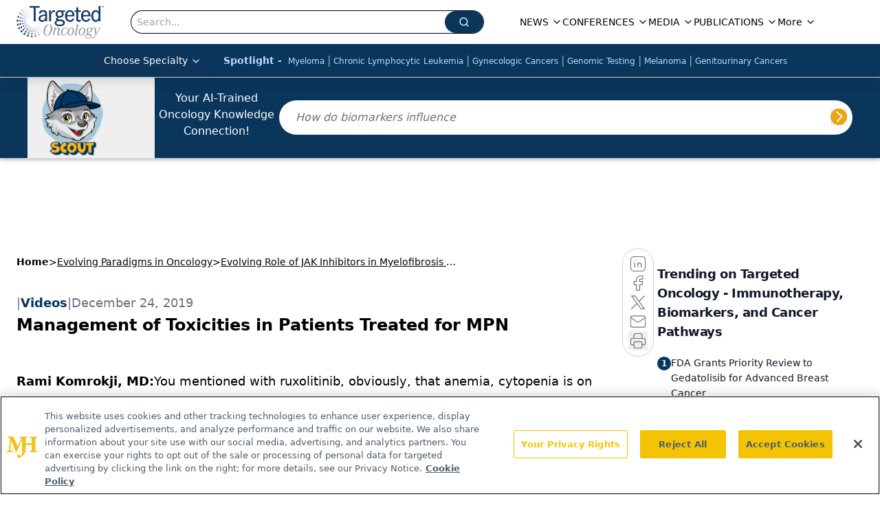

--- FILE ---
content_type: text/html; charset=utf-8
request_url: https://www.google.com/recaptcha/api2/aframe
body_size: 174
content:
<!DOCTYPE HTML><html><head><meta http-equiv="content-type" content="text/html; charset=UTF-8"></head><body><script nonce="Hs2YeSfTWLIhVp9jMLr-2Q">/** Anti-fraud and anti-abuse applications only. See google.com/recaptcha */ try{var clients={'sodar':'https://pagead2.googlesyndication.com/pagead/sodar?'};window.addEventListener("message",function(a){try{if(a.source===window.parent){var b=JSON.parse(a.data);var c=clients[b['id']];if(c){var d=document.createElement('img');d.src=c+b['params']+'&rc='+(localStorage.getItem("rc::a")?sessionStorage.getItem("rc::b"):"");window.document.body.appendChild(d);sessionStorage.setItem("rc::e",parseInt(sessionStorage.getItem("rc::e")||0)+1);localStorage.setItem("rc::h",'1768981583047');}}}catch(b){}});window.parent.postMessage("_grecaptcha_ready", "*");}catch(b){}</script></body></html>

--- FILE ---
content_type: text/plain; charset=utf-8
request_url: https://fp.targetedonc.com/TAlBl/S-sO8a/tyAvx4j/iQ?q=vnFC4dZv8NpwPrIAgVP2
body_size: -57
content:
O8l7SRZeXpQ7x4q7DQ7ZLjEM0lm7b2SyfvskhpCIg0KJO1BhvaIw9wKg2n7/HpJh7o1LFvspOQxyMrYjfILxZnuXwKqQTA==

--- FILE ---
content_type: application/javascript; charset=utf-8
request_url: https://www.targetedonc.com/_astro/index.DT-g4Ggq.js
body_size: 5372
content:
import{R as V}from"./index.HXEJb8BZ.js";import{a as re,c as N,g as Y}from"./_commonjsHelpers.D6-XlEtG.js";import{G as z}from"./iconBase.AvOXlZV_.js";const te={},ne=Object.freeze(Object.defineProperty({__proto__:null,default:te},Symbol.toStringTag,{value:"Module"})),ie=re(ne);var T,q;function oe(){if(q)return T;q=1;var n=typeof N<"u"?N:typeof window<"u"?window:{},e=ie,r;return typeof document<"u"?r=document:(r=n["__GLOBAL_DOCUMENT_CACHE@4"],r||(r=n["__GLOBAL_DOCUMENT_CACHE@4"]=e)),T=r,T}var ae=oe();const p=Y(ae);var C,j;function le(){if(j)return C;j=1;var n;return typeof window<"u"?n=window:typeof N<"u"?n=N:typeof self<"u"?n=self:n={},C=n,C}var de=le();const u=Y(de);/*! @name @brightcove/react-player-loader @version 1.5.0 @license Apache-2.0 */function R(){return R=Object.assign||function(n){for(var e=1;e<arguments.length;e++){var r=arguments[e];for(var t in r)Object.prototype.hasOwnProperty.call(r,t)&&(n[t]=r[t])}return n},R.apply(this,arguments)}function se(n,e){n.prototype=Object.create(e.prototype),n.prototype.constructor=n,n.__proto__=e}function ce(n){if(n===void 0)throw new ReferenceError("this hasn't been initialised - super() hasn't been called");return n}/*! @name @brightcove/player-loader @version 1.8.0 @license Apache-2.0 */function A(){return A=Object.assign||function(n){for(var e=1;e<arguments.length;e++){var r=arguments[e];for(var t in r)Object.prototype.hasOwnProperty.call(r,t)&&(n[t]=r[t])}return n},A.apply(this,arguments)}var ue="1.8.0";/*! @name @brightcove/player-url @version 1.2.0 @license Apache-2.0 */var fe="1.2.0",pe=typeof Symbol=="function"&&typeof Symbol.iterator=="symbol"?function(n){return typeof n}:function(n){return n&&typeof Symbol=="function"&&n.constructor===Symbol&&n!==Symbol.prototype?"symbol":typeof n},ve=["catalogSearch","catalogSequence"],ye=["adConfigId","applicationId","catalogSearch","catalogSequence","playlistId","playlistVideoId","videoId"],Ee=function(e,r){if(!(!e||e[r]===void 0)){if(typeof e[r]!="string"&&ve.indexOf(r)!==-1)try{return encodeURIComponent(JSON.stringify(e[r]))}catch{return}return encodeURIComponent(String(e[r]).trim())||void 0}},he=function(e){return Object.keys(e).filter(function(r){return ye.indexOf(r)!==-1}).reduce(function(r,t){var i=Ee(e,t);return i!==void 0&&(r+=r?"&":"?",r+=encodeURIComponent(t)+"="+i),r},"")},J=function(e){var r=e.accountId,t=e.base,i=t===void 0?"https://players.brightcove.net":t,a=e.playerId,o=a===void 0?"default":a,l=e.embedId,d=l===void 0?"default":l,s=e.iframe,c=s===void 0?!1:s,f=e.minified,b=f===void 0?!0:f,F=e.queryParams,_=F===void 0?null:F,P="";c?P+="html":(b&&(P+="min."),P+="js"),i.charAt(i.length-1)==="/"&&(i=i.substring(0,i.length-1));var M="";return c&&_&&(typeof _>"u"?"undefined":pe(_))==="object"&&(M=he(_)),r=encodeURIComponent(r),o=encodeURIComponent(o),d=encodeURIComponent(d),i+"/"+r+"/"+o+"_"+d+"/index."+P+M};J.VERSION=fe;var ge={embedId:"default",embedType:"in-page",playerId:"default",Promise:u.Promise,refNodeInsert:"append"},me="16:9",Ie=!1,be="100%",H="video",O="video-js",D="in-page",v="iframe",Z="append",U="prepend",L="before",B="after",S="replace",_e=["catalogSearch","catalogSequence"],x="https://players.brightcove.net/",Pe=function(e){if(e.playerUrl)return e.playerUrl;var r=e.accountId,t=e.playerId,i=e.embedId,a=e.embedOptions,o=e.embedType===v;return J({accountId:r,playerId:t,embedId:i,iframe:o,base:x,minified:a?!a.unminified:!0,queryParams:e})},Ne=function(){return x},Re=function(e){x=e},E={getUrl:Pe,getBaseUrl:Ne,setBaseUrl:Re},k=function(e){return!!(e&&e.nodeType===1)},Q=function(e){return!!(k(e)&&e.parentNode)},Ae=function(e){var r=p.createElement("iframe");return r.setAttribute("allow","autoplay;encrypted-media;fullscreen"),r.setAttribute("allowfullscreen","allowfullscreen"),r.src=E.getUrl(e),r},Oe=function(e){var r=e.embedOptions,t={adConfigId:"data-ad-config-id",applicationId:"data-application-id",catalogSearch:"data-catalog-search",catalogSequence:"data-catalog-sequence",deliveryConfigId:"data-delivery-config-id",playlistId:"data-playlist-id",playlistVideoId:"data-playlist-video-id",poster:"poster",videoId:"data-video-id"},i=r&&r.tagName||O,a=p.createElement(i);return Object.keys(t).filter(function(o){return e[o]}).forEach(function(o){var l;if(typeof e[o]!="string"&&_e.indexOf(o)!==-1)try{l=JSON.stringify(e[o])}catch{return}else l=String(e[o]).trim();a.setAttribute(t[o],l)}),a.setAttribute("controls","controls"),a.classList.add("video-js"),a},Se=function(e,r,t){if(!r.responsive)return t;t.style.position="absolute",t.style.top="0px",t.style.right="0px",t.style.bottom="0px",t.style.left="0px",t.style.width="100%",t.style.height="100%";var i=A({aspectRatio:me,iframeHorizontalPlaylist:Ie,maxWidth:be},r.responsive),a=i.aspectRatio.split(":").map(Number),o=p.createElement("div"),l=a[1]/a[0]*100;e===v&&i.iframeHorizontalPlaylist&&(l*=1.25),o.style.paddingTop=l+"%",o.appendChild(t);var d=p.createElement("div");return d.style.position="relative",d.style.display="block",d.style.maxWidth=i.maxWidth,d.appendChild(o),d},we=function(e,r){if(!e.pip)return r;var t=p.createElement("div");return t.classList.add("vjs-pip-container"),t.appendChild(r),t},Te=function(e,r,t){return r?we(r,Se(e,r,t)):t},Ce=function(e,r){var t=e.refNode,i=e.refNodeInsert,a=t.parentNode,o=Te(e.embedType,e.embedOptions,r);if(i===L?a.insertBefore(o,t):i===B?a.insertBefore(o,t.nextElementSibling||null):i===S?a.replaceChild(o,t):i===U?t.insertBefore(o,t.firstChild||null):t.appendChild(o),e.embedOptions&&e.embedOptions.playlist){var l=e.embedOptions.playlist.legacy?"ul":"div",d=p.createElement(l);d.classList.add("vjs-playlist"),r.parentNode.insertBefore(d,r.nextElementSibling||null)}return e.refNode=null,r},De=function(e,r){if(typeof e.onEmbedCreated!="function")return r;var t=e.onEmbedCreated(r);return k(t)?t:r},Ue=function(e){var r=e.embedType===v?Ae(e):Oe(e);return Ce(e,De(e,r))},m=new u.Map,w=function(e){var r=e.accountId,t=e.playerId,i=e.embedId;return(r||"*")+"_"+t+"_"+i},Le=function(e){m.set(w(e),e.accountId?E.getUrl(e):"")},Be=function(e){return m.has(w(e))},xe=function(e){return m.get(w(e))},Fe=function(){m.clear()},Me=function(e){m.forEach(e)},y={clear:Fe,forEach:Me,get:xe,has:Be,key:w,store:Le},K=/^([A-Za-z0-9]+)_([A-Za-z0-9]+)$/,X=function(){return u.bc?Object.keys(u.bc).filter(function(e){return K.test(e)}):[]},Ve=function(){return Object.keys(u).filter(function(e){return/^videojs/i.test(e)||/^(bc)$/.test(e)})},G=function(e){e&&Object.keys(e.players).forEach(function(r){var t=e.players[r];t&&t.dispose()})},qe=function(){y.forEach(function(e,r){e&&Array.prototype.slice.call(p.querySelectorAll('script[src="'+e+'"]')).forEach(function(t){return t.parentNode.removeChild(t)})}),y.clear(),G(u.videojs),X().forEach(function(e){return G(u.bc[e].videojs)}),Ve().forEach(function(e){delete u[e]})},je=function(){X().forEach(function(e){var r=e.match(K),t={playerId:r[1],embedId:r[2]};y.has(t)||y.store(t)})},ee={detectPlayers:je,reset:qe};ee.detectPlayers();var h=function(e){return typeof e=="function"},Ge=function(e){return e===D||e===v},$e=function(e){return e===O||e===H},We=function(e){return e===Z||e===U||e===L||e===B||e===S},Ye=function(e){var r=e.accountId,t=e.embedOptions,i=e.embedType,a=e.options,o=e.refNode,l=e.refNodeInsert;if(r)if(Q(o))if(Ge(i)){if(i===v&&a)throw new Error("cannot use options with an iframe embed");if(t&&t.tagName!==void 0&&!$e(t.tagName))throw new Error('embedOptions.tagName is invalid (value: "'+t.tagName+'")');if(t&&t.responsive&&t.responsive.aspectRatio&&!/^\d+\:\d+$/.test(t.responsive.aspectRatio))throw new Error('embedOptions.responsive.aspectRatio must be in the "n:n" format (value: "'+t.responsive.aspectRatio+'")');if(!We(l))throw new Error("refNodeInsert is missing or invalid")}else throw new Error("embedType is missing or invalid");else throw new Error("refNode must resolve to a node attached to the DOM");else throw new Error("accountId is required")},ze=function(e){return Q(e)?e:typeof e=="string"?p.querySelector(e):null},$=function(e,r,t,i){var a=e.embedId,o=e.playerId,l=u.bc[o+"_"+a]||u.bc;if(!l)return i(new Error("missing bc function for "+o));y.store(e);var d;try{d=l(r,e.options),d.bcinfo&&(d.bcinfo.PLAYER_LOADER=!0)}catch{var s="Could not initialize the Brightcove Player.";return e.embedOptions.tagName===O&&(s+=' You are attempting to embed using a "video-js" element. Please ensure that your Player is v6.11.0 or newer in order to support this embed type. Alternatively, pass `"video"` for `embedOptions.tagName`.'),i(new Error(s))}t({type:D,ref:d})},W=function(e,r,t){e.refNode=ze(e.refNode),Ye(e);var i=e.refNode,a=e.refNodeInsert,o=i.parentNode,l=Ue(e);if(e.embedType===v){r({type:v,ref:l});return}if(y.has(e))return $(e,l,r,t);var d=p.createElement("script");d.onload=function(){return $(e,l,r,t)},d.onerror=function(){t(new Error("player script could not be downloaded"))},d.async=!0,d.charset="utf-8",d.src=E.getUrl(e),a===S?o.appendChild(d):i.appendChild(d)},g=function(e){var r=A({},ge,e),t=r.Promise,i=r.onSuccess,a=r.onFailure;return!h(t)||h(i)||h(a)?W(r,h(i)?i:function(){},h(a)?a:function(o){throw o}):new t(function(o,l){return W(r,o,l)})},I=function(e,r){Object.defineProperty(g,e,{configurable:!1,enumerable:!0,value:r,writable:!1})};I("getBaseUrl",function(){return E.getBaseUrl()});I("setBaseUrl",function(n){E.setBaseUrl(n)});I("getUrl",function(n){return E.getUrl(n)});I("reset",function(){return ee.reset()});[["EMBED_TAG_NAME_VIDEO",H],["EMBED_TAG_NAME_VIDEOJS",O],["EMBED_TYPE_IN_PAGE",D],["EMBED_TYPE_IFRAME",v],["REF_NODE_INSERT_APPEND",Z],["REF_NODE_INSERT_PREPEND",U],["REF_NODE_INSERT_BEFORE",L],["REF_NODE_INSERT_AFTER",B],["REF_NODE_INSERT_REPLACE",S],["VERSION",ue]].forEach(function(n){I(n[0],n[1])});var Je=["catalogSearch","catalogSequence","playlistId","playlistVideoId","videoId"],He=function(e){e&&console&&console.error&&console.error(e)},Ke=function(n){se(e,n);function e(t){var i;return i=n.call(this,t)||this,i.refNode=null,i.setRefNode=function(a){i.refNode=a},i.loadPlayer=i.loadPlayer.bind(ce(i)),i}var r=e.prototype;return r.loadPlayer=function(){var i=this;if(!this.loading_)this.loading_=!0;else{console.log("Brightcove React Player Loader aborted a subsequent player load while a load was pending");return}this.disposePlayer();var a=this.props.onSuccess,o=this.props.onFailure,l=R({},this.props,{refNode:this.refNode,refNodeInsert:"append",onSuccess:function(c){var f=c.ref,b=c.type;if(i.loading_=!1,!i.isMounted_){i.disposePlayer(f);return}i.player=f,b==="in-page"&&f.one("dispose",function(){i.player=null}),f.bcinfo&&(f.bcinfo.REACT_PLAYER_LOADER=!0),typeof a=="function"&&a({ref:f,type:b})},onFailure:function(c){if(i.loading_=!1,!!i.isMounted_){if(typeof o=="function"){o(c);return}throw new Error(c)}}});delete l.attrs,delete l.baseUrl,delete l.manualReloadFromPropChanges;var d=g.getBaseUrl();this.props.baseUrl&&g.setBaseUrl(this.props.baseUrl),g(l),g.setBaseUrl(d)},r.disposePlayer=function(){this.player&&(this.player.dispose?this.player.dispose():this.player.parentNode&&this.player.parentNode.removeChild(this.player),this.player=null)},r.findPlaylistVideoIdIndex_=function(i){var a=this.props.playlistVideoId;if(Array.isArray(i)&&a)for(var o=0;o<i.length;o++){var l=i[o],d=l.id,s=l.referenceId;if(d===a||"ref:"+s===a)return o}return-1},r.createPlaybackAPICallback_=function(i,a){var o=this;return function(l,d){if(l){He(l);return}if(i==="playlist"&&a.playlistVideoId){var s=o.findPlaylistVideoIdIndex_(d);s>-1&&(d.startingIndex=s)}o.player.catalog.load(d)}},r.updatePlayer=function(i){if(!(!this.player||!this.player.el||!this.player.el())){var a;if(this.player.usingPlugin("catalog")){if(i.catalogSequence&&this.props.catalogSequence){var o=this.createPlaybackAPICallback_("sequence",i);this.player.catalog.getLazySequence(this.props.catalogSequence,o,this.props.adConfigId);return}i.videoId&&this.props.videoId?a={type:"video",id:this.props.videoId}:i.playlistId&&this.props.playlistId?a={type:"playlist",id:this.props.playlistId}:i.catalogSearch&&this.props.catalogSearch&&(a={type:"search",q:this.props.catalogSearch})}if(a){this.props.adConfigId&&(a.adConfigId=this.props.adConfigId),this.props.deliveryConfigId&&(a.deliveryConfigId=this.props.deliveryConfigId);var l=this.createPlaybackAPICallback_(a.type,i);this.player.catalog.get(a,l)}else if(i.playlistVideoId&&this.props.playlistVideoId&&this.player.usingPlugin("playlist")){var d=this.findPlaylistVideoIdIndex_(this.player.playlist());d>-1&&this.player.playlist.currentItem(d)}}},r.componentDidMount=function(){this.isMounted_=!0,this.loadPlayer()},r.componentDidUpdate=function(i){var a=this,o=Object.keys(i).reduce(function(l,d){var s=i[d],c=a.props[d];return typeof c=="function"?l:typeof c=="object"&&c!==null?(JSON.stringify(c)!==JSON.stringify(s)&&(l[d]=!0),l):(c!==s&&(l[d]=!0),l)},{});if(!this.props.manualReloadFromPropChanges&&Object.keys(o).some(function(l){return Je.indexOf(l)===-1})){this.loadPlayer();return}this.updatePlayer(o)},r.componentWillUnmount=function(){this.isMounted_=!1,this.disposePlayer()},r.render=function(){var i=R({className:"brightcove-react-player-loader"},this.props.attrs,{ref:this.setRefNode});return V.createElement("div",i)},e}(V.Component);function Xe(n){return z({attr:{viewBox:"0 0 1024 1024",fill:"currentColor",fillRule:"evenodd"},child:[{tag:"path",attr:{d:"M512 64c247.4 0 448 200.6 448 448S759.4 960 512 960 64 759.4 64 512 264.6 64 512 64Zm127.978 274.82-.034.006c-.023.007-.042.018-.083.059L512 466.745l-127.86-127.86c-.042-.041-.06-.052-.084-.059a.118.118 0 0 0-.07 0c-.022.007-.041.018-.082.059l-45.02 45.019c-.04.04-.05.06-.058.083a.118.118 0 0 0 0 .07l.01.022a.268.268 0 0 0 .049.06L466.745 512l-127.86 127.862c-.041.04-.052.06-.059.083a.118.118 0 0 0 0 .07c.007.022.018.041.059.082l45.019 45.02c.04.04.06.05.083.058a.118.118 0 0 0 .07 0c.022-.007.041-.018.082-.059L512 557.254l127.862 127.861c.04.041.06.052.083.059a.118.118 0 0 0 .07 0c.022-.007.041-.018.082-.059l45.02-45.019c.04-.04.05-.06.058-.083a.118.118 0 0 0 0-.07l-.01-.022a.268.268 0 0 0-.049-.06L557.254 512l127.861-127.86c.041-.042.052-.06.059-.084a.118.118 0 0 0 0-.07c-.007-.022-.018-.041-.059-.082l-45.019-45.02c-.04-.04-.06-.05-.083-.058a.118.118 0 0 0-.07 0Z"},child:[]}]})(n)}function er(n){return z({attr:{viewBox:"0 0 1024 1024",fill:"currentColor",fillRule:"evenodd"},child:[{tag:"path",attr:{d:"M880 112c17.7 0 32 14.3 32 32v736c0 17.7-14.3 32-32 32H144c-17.7 0-32-14.3-32-32V144c0-17.7 14.3-32 32-32ZM639.978 338.82l-.034.006c-.023.007-.042.018-.083.059L512 466.745l-127.86-127.86c-.042-.041-.06-.052-.084-.059a.118.118 0 0 0-.07 0c-.022.007-.041.018-.082.059l-45.02 45.019c-.04.04-.05.06-.058.083a.118.118 0 0 0 0 .07l.01.022a.268.268 0 0 0 .049.06L466.745 512l-127.86 127.862c-.041.04-.052.06-.059.083a.118.118 0 0 0 0 .07c.007.022.018.041.059.082l45.019 45.02c.04.04.06.05.083.058a.118.118 0 0 0 .07 0c.022-.007.041-.018.082-.059L512 557.254l127.862 127.861c.04.041.06.052.083.059a.118.118 0 0 0 .07 0c.022-.007.041-.018.082-.059l45.02-45.019c.04-.04.05-.06.058-.083a.118.118 0 0 0 0-.07l-.01-.022a.268.268 0 0 0-.049-.06L557.254 512l127.861-127.86c.041-.042.052-.06.059-.084a.118.118 0 0 0 0-.07c-.007-.022-.018-.041-.059-.082l-45.019-45.02c-.04-.04-.06-.05-.083-.058a.118.118 0 0 0-.07 0Z"},child:[]}]})(n)}export{Xe as A,Ke as R,er as a};


--- FILE ---
content_type: application/javascript
request_url: https://api.lightboxcdn.com/z9gd/43414/www.targetedonc.com/jsonp/z?cb=1768981573641&dre=l&callback=jQuery112405867954137860334_1768981573630&_=1768981573631
body_size: 1207
content:
jQuery112405867954137860334_1768981573630({"dre":"l","success":true,"response":"[base64].[base64].TnZVXgAXxZOhWEYRglnZaAINYYhYKAA___"});